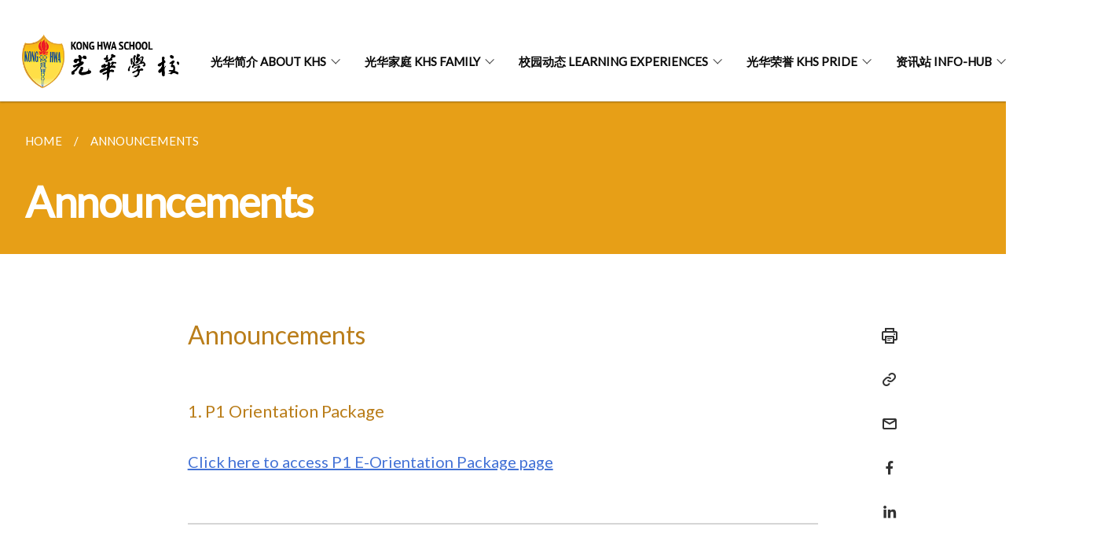

--- FILE ---
content_type: text/html
request_url: https://www.konghwa.moe.edu.sg/announcements/
body_size: 6022
content:
<!doctype html>
<html lang="en"><head><script>(function(w,d,s,l,i){w[l]=w[l]||[];w[l].push({'gtm.start':
  new Date().getTime(),event:'gtm.js'});var f=d.getElementsByTagName(s)[0],
  j=d.createElement(s),dl=l!='dataLayer'?'&l='+l:'';j.async=true;j.src=
  'https://www.googletagmanager.com/gtm.js?id='+i+dl;f.parentNode.insertBefore(j,f);
  })(window,document,'script','dataLayer','GTM-WXJKSPTL');
</script><meta charset="utf8">
    <meta name="viewport"
          content="width=device-width, user-scalable=yes, initial-scale=1.0">
    <meta http-equiv="X-UA-Compatible" content="ie=edge">
    <meta name="twitter:card" content="summary_large_image"><meta property="og:title" content="Announcements"><meta property="og:description" content="">
    <meta name="Description" CONTENT="">
    <meta property="og:image" content="https://www.konghwa.moe.edu.sg/images/khlogo.png">
    <meta property="og:url" content="https://www.konghwa.moe.edu.sg/announcements/"><link rel="canonical" href="https://www.konghwa.moe.edu.sg/announcements/" /><link rel="shortcut icon" href="/images/favlogoupdated.png" type="image/x-icon"><link rel="stylesheet" href="/assets/css/styles.css">
    <link rel="stylesheet" href="/assets/css/blueprint.css">
    <link rel="stylesheet" href="/misc/custom.css">
    <link rel="stylesheet" href="https://fonts.googleapis.com/css?family=Lato:400,600" crossorigin="anonymous">
    <link href='https://cdnjs.cloudflare.com/ajax/libs/boxicons/2.0.9/css/boxicons.min.css' rel='stylesheet'><link type="application/atom+xml" rel="alternate" href="https://www.konghwa.moe.edu.sg/feed.xml" title="Kong Hwa School" /><script src="https://assets.wogaa.sg/scripts/wogaa.js" crossorigin="anonymous"></script><title>Announcements</title>
</head>
<body>
<div class="masthead-container" id="navbar" onclick><section class="bp-section bp-masthead is-invisible"><div class="bp-container">
      <div class="row is-multiline is-vcentered masthead-layout-container">
        <div class="col is-9-desktop is-12-touch has-text-centered-touch">
          <div class="masthead-layout" id="bp-masthead">
            <span
              class="sgds-icon sgds-icon-sg-crest is-size-5"
              style="color: red"
            ></span>
            <span style="display: table-cell; vertical-align: middle">
              <span class="banner-text-layout">
                <span class="is-text">
                  A Singapore Government Agency Website&ensp;
                </span>
                <span class="bp-masthead-button" id="masthead-dropdown-button">
                  <span class="is-text bp-masthead-button-text">
                    How to identify
                  </span>
                  <span
                    class="sgds-icon sgds-icon-chevron-down is-size-7"
                    id="masthead-chevron"
                  ></span>
                </span>
              </span>
            </span>
          </div>
          <div
            class="masthead-divider is-hidden"
            id="masthead-divider"
            style="padding-left: -12px; padding-right: -12px"
          ></div>
        </div>
        <div class="col banner-content-layout is-hidden" id="banner-content">
          <div class="banner-content">
            <img
              src="/assets/img/government_building.svg"
              class="banner-icon"
            />
            <div class="banner-content-text-container">
              <strong class="banner-content-title"
                >Official website links end with .gov.sg</strong
              >
              <p>
                Government agencies communicate via
                <strong> .gov.sg </strong>
                websites <span class="avoidwrap">(e.g. go.gov.sg/open)</span>.
                <a
                  href="https://go.gov.sg/trusted-sites"
                  class="banner-content-text bp-masthead-button-link bp-masthead-button-text"
                  target="_blank"
                  rel="noreferrer"
                >
                  Trusted website<Text style="letter-spacing: -3px">s</Text>
                </a>
              </p>
            </div>
          </div>
          <div class="banner-content">
            <img src="/assets/img/lock.svg" class="banner-icon" />
            <div class="banner-content-text-container">
              <strong class="banner-content-title"
                >Secure websites use HTTPS</strong
              >
              <p>
                Look for a
                <strong> lock </strong>(<img
                  src="/assets/img/lock.svg"
                  class="inline-banner-icon"
                />) or https:// as an added precaution. Share sensitive
                information only on official, secure websites.
              </p>
            </div>
          </div>
        </div>
      </div>
    </div>
  </section>
</section>
<nav class="navbar is-transparent">
        <div class="bp-container">

        <div class="navbar-brand">
            <a class="navbar-item" href="/">
                <img src="/images/khlogo.png" alt="Homepage" style="max-height:75px;max-width:200px;height:auto;width:auto;">
            </a>
            <div class="navbar-burger burger" data-target="navbarExampleTransparentExample">
                <span></span>
                <span></span>
                <span></span>
            </div>
        </div>
        <div id="navbarExampleTransparentExample" class="bp-container is-fluid margin--none navbar-menu">
            <div class="navbar-start"><div class="navbar-item is-hidden-widescreen is-search-bar">
                    <form action="/search/" method="get">
                        <div class="field has-addons">
                            <div class="control has-icons-left is-expanded">
                                <input class="input is-fullwidth" id="search-box-mobile" type="text" placeholder="What are you looking for?" name="query">
                                    <span class="is-large is-left">
                                    <i class="sgds-icon sgds-icon-search search-bar"></i>
                                    </span>
                            </div>
                        </div>
                    </form>
                </div><div class="navbar-item has-dropdown is-hoverable">
                            <a class="navbar-link is-uppercase" href="/about-khs/principals-message/">光华简介 About KHS</a>
                            <div class="navbar-dropdown"><a class="navbar-item sub-link" href="/about-khs/principals-message/">校长献词 Principal's Message</a><a class="navbar-item sub-link" href="/about-khs/school-vision-and-mission/">愿景与使命 Vision & Mission</a><a class="navbar-item sub-link" href="/about-khs/school-motto-and-values/">校训与价值观 School Motto & Values</a><a class="navbar-item sub-link" href="/about-khs/thekhsway/">光华之道 The KHS Way</a><a class="navbar-item sub-link" href="/about-khs/school-crest/">校徽 School Crest</a><a class="navbar-item sub-link" href="/about-khs/school-song/">校歌 School Song</a><a class="navbar-item sub-link" href="/about-khs/school-history/">校史 School History</a><a class="navbar-item sub-link" href="/about-khs/student-discipline-and-school-rules/">校规 School Rules</a><a class="navbar-item sub-link" href="/school-environment/">校园环境 School Environment</a><a class="navbar-item sub-link" href="/about-khs/70avideos/">光华70周年视频 KHS 70th Anniversary Videos</a><a class="navbar-item sub-link" href="/about-khs/khs70amag/">光华70周年纪念特刊 KHS 70th Anniversary Commemorative Magazine</a><a class="navbar-item sub-link" href="/about-khs/khsfb/">光华社交媒体 KHS Facebook and Instagram</a><a class="navbar-item sub-link" href="/about-khs/contact-us/">联系我们 Contact Us</a></div>
                            <div class="selector is-hidden-touch is-hidden-desktop-only"></div>
                        </div><div class="navbar-item has-dropdown is-hoverable">
                            <a class="navbar-link is-uppercase" href="/khs-family/School-Management-Committee/smc-members/">光华家庭 KHS Family</a>
                            <div class="navbar-dropdown"><a class="navbar-item sub-link" href="/khs-family/School-Management-Committee/smc-members/">属校董事会 (新加坡福建会馆) School Management Committee (Singapore Hokkien Huay Kuan)</a><a class="navbar-item sub-link" href="/khs-family/School-Management-Committee/smc-financial-report/">属校董事会财务报告 School Management Committee Financial Report</a><a class="navbar-item sub-link" href="/khs-family/key-personnel/">学校执委会 School Executive Committee</a><a class="navbar-item sub-link" href="/khs-family/teaching-staff/">教职人员 Teaching Staff</a><a class="navbar-item sub-link" href="/khs-family/allied-educators/">辅助教育人员 Allied Educators</a><a class="navbar-item sub-link" href="/khs-family/executive-and-administrative-staff/">执行与行政人员 Executive & Administrative Staff</a><a class="navbar-item sub-link" href="/khs-family/vsp/">光华家长会 KHS Very Supportive Parents (VSP)</a><a class="navbar-item sub-link" href="/khs-family/alumni/">光华校友会 KHS Alumni Association</a><a class="navbar-item sub-link" href="/khs-family/school-service-providers/">学校服务供应商 School Service Providers</a></div>
                            <div class="selector is-hidden-touch is-hidden-desktop-only"></div>
                        </div><div class="navbar-item has-dropdown is-hoverable"><a href="/moral/cce/" class="navbar-link is-uppercase">校园动态 Learning Experiences</a><div class="navbar-dropdown"><a href="/moral/cce/" class="navbar-item sub-link">德 Moral</a><a href="/cognitive/english-language/" class="navbar-item sub-link">智 Cognitive</a><a href="/physical/physical-education/" class="navbar-item sub-link">体 Physical</a><a href="/social/positive-education/" class="navbar-item sub-link">群 Social</a><a href="/aesthetics/" class="navbar-item sub-link">美 Aesthetics</a><a href="/our-signature-programmes/sap/" class="navbar-item sub-link">专项活动 Signature Programmes</a><a href="/co-curricular-activities/overview/" class="navbar-item sub-link">课程辅助活动 CCA</a></div>
                            <div class="selector is-hidden-touch is-hidden-desktop-only"></div>
                        </div><div class="navbar-item has-dropdown is-hoverable">
                            <a class="navbar-link is-uppercase" href="/khs-pride/sports-achievements/2025/">光华荣誉 KHS Pride</a>
                            <div class="navbar-dropdown"><a class="navbar-item sub-link" href="/khs-pride/sports-achievements/2025/">体育运动荣誉 Sports Achievements</a><a class="navbar-item sub-link" href="/khs-pride/aesthetics-achievements/">艺术荣誉 Aesthetics Achievements</a><a class="navbar-item sub-link" href="/khs-pride/other-achievements/2025/">其他荣誉 Other Achievements</a></div>
                            <div class="selector is-hidden-touch is-hidden-desktop-only"></div>
                        </div><div class="navbar-item has-dropdown is-hoverable">
                            <a class="navbar-link is-uppercase" href="/information-hub/loa/">资讯站 Info-Hub</a>
                            <div class="navbar-dropdown"><a class="navbar-item sub-link" href="/information-hub/loa/">Application for Leave of Absence (LOA)</a><a class="navbar-item sub-link" href="/information-hub/echa/">Edusave Character Award (ECHA)</a><a class="navbar-item sub-link" href="/information-hub/moe-fas/">MOE Financial Assistance Scheme</a><a class="navbar-item sub-link" href="/information-hub/new-psle-scoring-system/">New PSLE Scoring and Sec 1 Posting System</a><a class="navbar-item sub-link" href="/information-hub/oyea/">Outstanding Youth in Education Award (OYEA)</a><a class="navbar-item sub-link" href="/information-hub/pat/">President's Award for Teachers (PAT)</a><a class="navbar-item sub-link" href="/information-hub/p1-orientation-2026/">P1 Orientation Package & Administrative Matters (2026)</a><a class="navbar-item sub-link" href="/p1-parents-resources/">P1 Parents Resources</a><a class="navbar-item sub-link" href="/information-hub/p1-registration/">P1 Registration (Statistics)</a><a class="navbar-item sub-link" href="/information-hub/parents-gateway-mobile-app/">Parents Gateway Mobile App</a><a class="navbar-item sub-link" href="/information-hub/schoolbus/">School Bus Services</a><a class="navbar-item sub-link" href="/information-hub/schoolcanteen/">School Canteen Advertisement</a><a class="navbar-item sub-link" href="/khs-digital-learning/student-icon/">Student iCON</a><a class="navbar-item sub-link" href="/information-hub/student-insurance/">Student Insurance</a></div>
                            <div class="selector is-hidden-touch is-hidden-desktop-only"></div>
                        </div></div><div class="navbar-end is-hidden-touch is-hidden-desktop-only">
                    <div class="navbar-item"><a class="bp-button is-text is-large" style="text-decoration: none" id="search-activate">
                                <span class="sgds-icon sgds-icon-search is-size-4"></span>
                            </a></div>
                </div></div>
        </div>
    </nav>

    <div class="bp-container hide is-hidden-touch is-hidden-desktop-only search-bar" id="search-bar">
        <div class="row margin--top--sm margin--bottom--sm is-gapless">

            <div class="col">
                <form action="/search/" method="get">
                  <div class="field has-addons">
                      <div class="control has-icons-left is-expanded">
                          <input class="input is-fullwidth is-large" id="search-box" type="text" placeholder="What are you looking for?" name="query" autocomplete="off">
                          <span class="is-large is-left">
                            <i class="sgds-icon sgds-icon-search is-size-4 search-bar"></i>
                          </span>

                      </div>
                      <div class="control">
                          <button type="submit" class="bp-button is-secondary is-medium has-text-white search-button">SEARCH</button>
                      </div>
                  </div>
                </form>
            </div>
        </div>
    </div>
</div>
<div id="main-content" role="main" onclick><section class="bp-section is-small bp-section-pagetitle">
    <div class="bp-container ">
        <div class="row">
            <div class="col"><nav class="bp-breadcrumb" aria-label="breadcrumbs">
    <ul>
        <li><a href="/"><small>HOME</small></a></li><li><a href="/announcements/"><small>ANNOUNCEMENTS</small></a></li></ul>
</nav>
</div>
        </div>
    </div>
    <div class="bp-container">
        <div class="row">
            <div class="col">
                <h1 class="has-text-white"><b>Announcements</b></h1>
            </div>
        </div>
    </div></section><section class="bp-section">
        <div class="bp-container content padding--top--lg padding--bottom--xl">
            <div class="row">
                <div class="col is-8 is-offset-2 print-content"><h3 id="announcements">Announcements</h3>

<h5 id="1-p1-orientation-package">1. P1 Orientation Package</h5>

<p><a href="https://www.konghwa.moe.edu.sg/information-hub/p1-orientation-2024/">Click here to access P1 E-Orientation Package page</a></p>

<hr />

<h5 id="2-president-award-for-teachers">2. President Award for Teachers</h5>

<p>Please visit <a href="https://academyofsingaporeteachers.moe.edu.sg/professional-excellence/presidents-award-for-teachers/overview/">this website</a> for more information about President’s Award for Teachers (PAT).</p>

<hr />

<h5 id="3-outstanding-youth-in-education-award">3. Outstanding Youth in Education Award</h5>

<p>Please visit <a href="https://academyofsingaporeteachers.moe.edu.sg/professional-excellence/oyea/overview/">this website</a> for more information about Outstanding Youth in Education Award (OYEA).</p>

<hr />

<h5 id="4-do-check-out-our-new-fb-page-for-the-latest-updates">4. Do check out our new FB page for the latest updates:</h5>

<p><a href="https://www.facebook.com/Kong-Hwa-School-%E5%85%89%E5%8D%8E%E5%AD%A6%E6%A0%A1-102151621940645/">Click here to proceed to Kong Hwa School Facebook page</a></p>

<hr />

<h4 id="5-resources-on-new-psle-scoring-and-s1-posting-system">5. Resources on new PSLE Scoring and S1 Posting System</h4>

<p><a href="/files/Infosheet%20psle.pdf">Infosheet on PSLE Changes</a></p>

<p><a href="https://www.moe.gov.sg/microsites/psle-fsbb/index.html">Details on the new PSLE Scoring &amp; S1 Posting</a></p>

<p><a href="https://www.youtube.com/watch?v=pp5rWUMMtIc">Top Questions on PSLE Answered! (Part 1)</a></p>

<p><a href="https://go.gov.sg/psle-explainer-2">Top Questions on PSLE Answered! (Part 2)</a></p>

<hr />

<h4 id="6-school-terms-and-important-dates">6. School Terms and Important Dates</h4>

<p>Please click on this <a href="https://www.moe.gov.sg/news/press-releases/20230807-school-terms-and-holidays-for-2024">link</a> for the updated school terms and important dates information from MOE.</p>

<p><a href="https://www.moe.gov.sg/calendar">Read more</a></p>
</div><div class="col is-1 has-float-btns is-position-relative is-hidden-touch">
    <div class="float-buttons">
        <div class="actionbar__inner">
            <button class="bp-button" id="print-button" aria-label="Print">
              <i 
              class="sgds-icon sgds-icon-print is-size-4">
              </i>
            </button>
        </div>
        <div class="actionbar__inner padding--top--sm">
            <button class="bp-button" id="copy-link" aria-label="Copy Link">
              <i 
              class="sgds-icon sgds-icon-link is-size-4">
              </i>
            </button>
            <input id="page-url" type="text" class="hide" value="https://www.konghwa.moe.edu.sg/announcements/"></div>
        <div class="actionbar__inner padding--top--sm">
            <a href="mailto:?Subject=Announcements&amp;Body= https://www.konghwa.moe.edu.sg/announcements/" id="mail-anchor" aria-label="Mail">
            <button class="bp-button">
            <i 
              class="sgds-icon sgds-icon-mail is-size-4">
            </i>
            </button>
            </a>
        </div>
        <div class="actionbar__inner padding--top--sm"><a href="http://www.facebook.com/sharer.php?u={{page.url|absolute_url|escape}}" target="_blank" rel="noopener nofollow" id="fb-anchor" aria-label="Share in Facebook">
            <button class="bp-button">
              <i 
              class="sgds-icon sgds-icon-facebook-alt is-size-4">
              </i>
            </button>
            </a>
        </div>
        <div class="actionbar__inner padding--top--sm"><a href="https://www.linkedin.com/sharing/share-offsite/?url={{page.url|absolute_url|escape}}&title={{page.title}}" target="_blank" rel="noopener nofollow" id="li-anchor" aria-label="Share in LinkedIn">
            <button class="bp-button">
              <i 
              class="sgds-icon sgds-icon-linkedin-alt is-size-4">
              </i>
            </button>
            </a>
        </div>
    </div>
</div>

<script src="/assets/js/print.js"></script>
</div>
        </div>
    </section></div><footer class="bp-footer top-section" onclick>
    <div class="bp-container ">
        <div class="row">
            <div class="col header padding--top--lg padding--bottom--lg">
                <h5 class="sub-header has-text-white">
                    <b>Kong Hwa School</b>
                </h5>
            </div>
        </div>
        <div class="row is-top"><div class="row col is-multiline is-hidden-tablet-only is-hidden-mobile "><div class="col footer-page-links is-one-fifth is-hidden-tablet-only is-hidden-mobile padding--bottom--lg is-left">
                            <p class="sub-header"><b><a href="/about-khs/principals-message/" class="has-text-white">光华简介 About KHS</a></b>
                            </p><p class="is-hidden-tablet-only is-hidden-mobile"><a href="/about-khs/principals-message/">校长献词 Principal's Message</a>
                                    </p><p class="is-hidden-tablet-only is-hidden-mobile"><a href="/about-khs/school-vision-and-mission/">愿景与使命 Vision & Mission</a>
                                    </p><p class="is-hidden-tablet-only is-hidden-mobile"><a href="/about-khs/school-motto-and-values/">校训与价值观 School Motto & Values</a>
                                    </p><p class="is-hidden-tablet-only is-hidden-mobile"><a href="/about-khs/thekhsway/">光华之道 The KHS Way</a>
                                    </p><p class="is-hidden-tablet-only is-hidden-mobile"><a href="/about-khs/school-crest/">校徽 School Crest</a>
                                    </p><p class="is-hidden-tablet-only is-hidden-mobile"><a href="/about-khs/school-song/">校歌 School Song</a>
                                    </p><p class="is-hidden-tablet-only is-hidden-mobile"><a href="/about-khs/school-history/">校史 School History</a>
                                    </p><p class="is-hidden-tablet-only is-hidden-mobile"><a href="/about-khs/student-discipline-and-school-rules/">校规 School Rules</a>
                                    </p><p class="is-hidden-tablet-only is-hidden-mobile"><a href="/school-environment/">校园环境 School Environment</a>
                                    </p><p class="is-hidden-tablet-only is-hidden-mobile"><a href="/about-khs/70avideos/">光华70周年视频 KHS 70th Anniversary Videos</a>
                                    </p><p class="is-hidden-tablet-only is-hidden-mobile"><a href="/about-khs/khs70amag/">光华70周年纪念特刊 KHS 70th Anniversary Commemorative Magazine</a>
                                    </p><p class="is-hidden-tablet-only is-hidden-mobile"><a href="/about-khs/khsfb/">光华社交媒体 KHS Facebook and Instagram</a>
                                    </p><p class="is-hidden-tablet-only is-hidden-mobile"><a href="/about-khs/contact-us/">联系我们 Contact Us</a>
                                    </p></div><div class="col footer-page-links is-one-fifth is-hidden-tablet-only is-hidden-mobile padding--bottom--lg is-left">
                            <p class="sub-header"><b><a href="/khs-family/School-Management-Committee/smc-members/" class="has-text-white">光华家庭 KHS Family</a></b>
                            </p><p class="is-hidden-tablet-only is-hidden-mobile"><a href="/khs-family/School-Management-Committee/smc-members/">属校董事会 (新加坡福建会馆) School Management Committee (Singapore Hokkien Huay Kuan)</a>
                                    </p><p class="is-hidden-tablet-only is-hidden-mobile"><a href="/khs-family/School-Management-Committee/smc-financial-report/">属校董事会财务报告 School Management Committee Financial Report</a>
                                    </p><p class="is-hidden-tablet-only is-hidden-mobile"><a href="/khs-family/key-personnel/">学校执委会 School Executive Committee</a>
                                    </p><p class="is-hidden-tablet-only is-hidden-mobile"><a href="/khs-family/teaching-staff/">教职人员 Teaching Staff</a>
                                    </p><p class="is-hidden-tablet-only is-hidden-mobile"><a href="/khs-family/allied-educators/">辅助教育人员 Allied Educators</a>
                                    </p><p class="is-hidden-tablet-only is-hidden-mobile"><a href="/khs-family/executive-and-administrative-staff/">执行与行政人员 Executive & Administrative Staff</a>
                                    </p><p class="is-hidden-tablet-only is-hidden-mobile"><a href="/khs-family/vsp/">光华家长会 KHS Very Supportive Parents (VSP)</a>
                                    </p><p class="is-hidden-tablet-only is-hidden-mobile"><a href="/khs-family/alumni/">光华校友会 KHS Alumni Association</a>
                                    </p><p class="is-hidden-tablet-only is-hidden-mobile"><a href="/khs-family/school-service-providers/">学校服务供应商 School Service Providers</a>
                                    </p></div><div class="col footer-page-links is-one-fifth is-hidden-tablet-only is-hidden-mobile padding--bottom--lg is-left"><p class="sub-header">
                                <b><a href="/moral/cce/" class="has-text-white">校园动态 Learning Experiences</a></b>
                            </p><p class="is-hidden-tablet-only is-hidden-mobile">
                                    <a href="/moral/cce/">德 Moral</a>
                                </p><p class="is-hidden-tablet-only is-hidden-mobile">
                                    <a href="/cognitive/english-language/">智 Cognitive</a>
                                </p><p class="is-hidden-tablet-only is-hidden-mobile">
                                    <a href="/physical/physical-education/">体 Physical</a>
                                </p><p class="is-hidden-tablet-only is-hidden-mobile">
                                    <a href="/social/positive-education/">群 Social</a>
                                </p><p class="is-hidden-tablet-only is-hidden-mobile">
                                    <a href="/aesthetics/">美 Aesthetics</a>
                                </p><p class="is-hidden-tablet-only is-hidden-mobile">
                                    <a href="/our-signature-programmes/sap/">专项活动 Signature Programmes</a>
                                </p><p class="is-hidden-tablet-only is-hidden-mobile">
                                    <a href="/co-curricular-activities/overview/">课程辅助活动 CCA</a>
                                </p></div><div class="col footer-page-links is-one-fifth is-hidden-tablet-only is-hidden-mobile padding--bottom--lg is-left">
                            <p class="sub-header"><b><a href="/khs-pride/sports-achievements/2025/" class="has-text-white">光华荣誉 KHS Pride</a></b>
                            </p><p class="is-hidden-tablet-only is-hidden-mobile"><a href="/khs-pride/sports-achievements/2025/">体育运动荣誉 Sports Achievements</a>
                                        </p><p class="is-hidden-tablet-only is-hidden-mobile"><a href="/khs-pride/aesthetics-achievements/">艺术荣誉 Aesthetics Achievements</a>
                                    </p><p class="is-hidden-tablet-only is-hidden-mobile"><a href="/khs-pride/other-achievements/2025/">其他荣誉 Other Achievements</a>
                                        </p></div><div class="col footer-page-links is-one-fifth is-hidden-tablet-only is-hidden-mobile padding--bottom--lg is-left">
                            <p class="sub-header"><b><a href="/information-hub/loa/" class="has-text-white">资讯站 Info-Hub</a></b>
                            </p><p class="is-hidden-tablet-only is-hidden-mobile"><a href="/information-hub/loa/">Application for Leave of Absence (LOA)</a>
                                    </p><p class="is-hidden-tablet-only is-hidden-mobile"><a href="/information-hub/echa/">Edusave Character Award (ECHA)</a>
                                    </p><p class="is-hidden-tablet-only is-hidden-mobile"><a href="/information-hub/moe-fas/">MOE Financial Assistance Scheme</a>
                                    </p><p class="is-hidden-tablet-only is-hidden-mobile"><a href="/information-hub/new-psle-scoring-system/">New PSLE Scoring and Sec 1 Posting System</a>
                                    </p><p class="is-hidden-tablet-only is-hidden-mobile"><a href="/information-hub/oyea/">Outstanding Youth in Education Award (OYEA)</a>
                                    </p><p class="is-hidden-tablet-only is-hidden-mobile"><a href="/information-hub/pat/">President's Award for Teachers (PAT)</a>
                                    </p><p class="is-hidden-tablet-only is-hidden-mobile"><a href="/information-hub/p1-orientation-2026/">P1 Orientation Package & Administrative Matters (2026)</a>
                                    </p><p class="is-hidden-tablet-only is-hidden-mobile"><a href="/p1-parents-resources/">P1 Parents Resources</a>
                                    </p><p class="is-hidden-tablet-only is-hidden-mobile"><a href="/information-hub/p1-registration/">P1 Registration (Statistics)</a>
                                    </p><p class="is-hidden-tablet-only is-hidden-mobile"><a href="/information-hub/parents-gateway-mobile-app/">Parents Gateway Mobile App</a>
                                    </p><p class="is-hidden-tablet-only is-hidden-mobile"><a href="/information-hub/schoolbus/">School Bus Services</a>
                                    </p><p class="is-hidden-tablet-only is-hidden-mobile"><a href="/information-hub/schoolcanteen/">School Canteen Advertisement</a>
                                    </p><p class="is-hidden-tablet-only is-hidden-mobile"><a href="/khs-digital-learning/student-icon/">Student iCON</a>
                                    </p><p class="is-hidden-tablet-only is-hidden-mobile"><a href="/information-hub/student-insurance/">Student Insurance</a>
                                    </p></div></div>
        </div><div class="row padding--top--lg is-left-desktop-only is-hidden-tablet-only is-hidden-mobile"  id="social-link-desktop-tablet">
            <div class="col is-flex is-two-thirds padding--top--sm padding--bottom--sm">
                <ul class='footer-link-container'><li><p><a href="https://www.reach.gov.sg/" target="_blank" rel="noopener nofollow" title="Link to reach.gov.sg">REACH</a></p>
                        </li><li><p><a href="https://www.tech.gov.sg/report-vulnerability/">Report Vulnerability</a></p></li><li><p><a href="/privacy/">Privacy Statement</a></p></li><li><p><a href="/terms-of-use/">Terms of Use</a></p></li>
                </ul>
            </div><div class="col social-link-container has-text-right-desktop padding--top--sm padding--bottom--sm is-hidden-tablet-only is-hidden-mobile"><a href="https://www.facebook.com/102151621940645/" target="_blank" rel="noopener nofollow" class="social-link padding--left padding--bottom is-inline-block">
                            <span class="sgds-icon sgds-icon-facebook is-size-4" title="Facebook"></span>
                        </a><a href="https://www.youtube.com/@konghwaschool5391" target="_blank" rel="noopener nofollow" class="social-link padding--left padding--bottom is-inline-block">
                            <span class="sgds-icon sgds-icon-youtube is-size-4" title="YouTube"></span>
                        </a><a href="https://www.instagram.com/konghwasch" target="_blank" rel="noopener nofollow" class="social-link padding--left padding--bottom is-inline-block">
                            <span class="bx bxl-instagram-alt is-size-4" title="Instagram"></span>
                        </a></div></div><div class="row">
            <div class="col footer-page-links is-hidden-desktop"><p><a href="/about-khs/principals-message/">光华简介 About KHS</a>
                            </p><p><a href="/khs-family/School-Management-Committee/smc-members/">光华家庭 KHS Family</a>
                            </p><p>
                            <a href="/moral/cce/">校园动态 Learning Experiences</a>
                        </p><p><a href="/khs-pride/sports-achievements/2025/">光华荣誉 KHS Pride</a>
                            </p><p><a href="/information-hub/loa/">资讯站 Info-Hub</a>
                            </p></div>
        </div>
        <div class="row is-hidden-desktop is-vcentered">
            <div class="col padding--top--md padding--bottom--md">
                <div class="col divider padding--top--none padding--bottom--none"></div>
            </div>
        </div>
        <div class="row">
            <div class="col is-hidden-desktop is-two-thirds padding--top--sm padding--bottom--sm"><p><a href="https://www.reach.gov.sg/" target="_blank" rel="noopener nofollow" title="Link to reach.gov.sg">REACH</a></p><p><a href="https://www.tech.gov.sg/report-vulnerability/">Report Vulnerability</a></p><p><a href="/privacy/">Privacy Statement</a></p><p><a href="/terms-of-use/">Terms of Use</a></p>
            </div>
        </div>
        <div class="row">
            <div class="col social-link-container is-hidden-desktop padding--top--lg padding--bottom--none"><a href="https://www.facebook.com/102151621940645/" target="_blank" rel="noopener nofollow" class="social-link padding--right" title="Facebook">
                        <span class="sgds-icon sgds-icon-facebook is-size-4"></span>
                    </a><a href="https://www.youtube.com/@konghwaschool5391" target="_blank" rel="noopener nofollow" class="social-link padding--right" title="YouTube">
                        <span class="sgds-icon sgds-icon-youtube is-size-4"></span>
                    </a><a href="https://www.instagram.com/konghwasch" target="_blank" rel="noopener nofollow" class="social-link padding--right" title="Instagram">
                        <span class="bx bxl-instagram-alt is-size-4"></span>
                    </a></div>
        </div>
    </div>
</footer><footer class="bp-footer bottom-section" onclick>
    <div class="bp-container">
        <div class="row is-vcentered">
            <div class="col padding--top--md padding--bottom--md">
                <div class="col divider padding--top--none padding--bottom--none"></div>
            </div>
        </div>
        <div class="row is-vcentered">
            <div class="col has-text-left-desktop has-text-left-tablet has-text-left-mobile">
                <ul>
                    <li>
                        <p class="footer-credits"><a href="https://www.isomer.gov.sg/" target="_blank" rel="noopener nofollow">Created with <img src="/assets/img/isomer_logo.svg" alt="Isomer Logo"></a>
                        </p>
                    </li>
                    <li>
                        <p class="footer-credits"><a href="https://www.open.gov.sg/" target="_blank" rel="noopener nofollow">Built by <img src="/assets/img/ogp_logo.svg" alt="Open Government Products Logo"></a>
                        </p>
                    </li>
                </ul>
            </div>
            <div class="col has-text-right-desktop is-hidden-mobile is-hidden-tablet-only">
                <p class="footer-credits">
                    &copy; 2026
                        Kong Hwa School, Last Updated 19 Jan 2026</p>
            </div>
        </div>
        <div class="row is-vcentered padding--top--sm">
            <div class="col is-hidden-desktop">
                <p class="footer-credits">
                    &copy; 2026
                        Kong Hwa School, <br class="tablet-no-break">Last Updated 19 Jan 2026</p>
            </div>
        </div>
    </div>
</footer><script src="https://cdnjs.cloudflare.com/ajax/libs/babel-polyfill/7.8.3/polyfill.min.js" integrity="sha384-N9GWJ6gGT4pUnJPVgFMCKy3eTg1Xg5NbjqHSoUSazWLr85eR1/JT1BM7Dv2qtFum" crossorigin="anonymous"></script>
<script src="https://cdnjs.cloudflare.com/ajax/libs/modernizr/2.8.3/modernizr.min.js" integrity="sha256-0rguYS0qgS6L4qVzANq4kjxPLtvnp5nn2nB5G1lWRv4=" crossorigin="anonymous"></script>
<script src="https://cdnjs.cloudflare.com/ajax/libs/jquery/3.5.0/jquery.min.js" integrity="sha384-LVoNJ6yst/aLxKvxwp6s2GAabqPczfWh6xzm38S/YtjUyZ+3aTKOnD/OJVGYLZDl" crossorigin="anonymous"></script><script src="/assets/js/accordion.js" crossorigin="anonymous"></script>
<script src="/assets/js/sideNav-offset.js" crossorigin="anonymous"></script>
<script src="/assets/js/jquery.resize-sensor.js" crossorigin="anonymous"></script>
<script src="/assets/js/jquery.sticky-sidebar.js" crossorigin="anonymous"></script>
<script src="/assets/js/common.js" crossorigin="anonymous"></script>
<script src="/assets/js/masthead-content-dropdown.js" crossorigin="anonymous"></script><script src="https://cdnjs.cloudflare.com/ajax/libs/print-js/1.6.0/print.min.js" integrity="sha512-16cHhHqb1CbkfAWbdF/jgyb/FDZ3SdQacXG8vaOauQrHhpklfptATwMFAc35Cd62CQVN40KDTYo9TIsQhDtMFg==" crossorigin="anonymous"></script>
<script src="/assets/js/floating-buttons.js" crossorigin="anonymous"></script>
<script src="/assets/js/left-nav-interaction.js" crossorigin="anonymous"></script>
<script src="https://www.instagram.com/static/bundles/es6/EmbedSDK.js/ab12745d93c5.js" integrity="sha384-uCmurhfuSbKidtlFxpgv2j4yIWVfYbrJaFrj62TR3NpFp+msiMilcvgz0gsDY2Yj" crossorigin="anonymous"></script><script async src="/assets/js/autotrack.js"></script><script async src="https://www.googletagmanager.com/gtag/js?id=G-3RT85MXN6L"></script>
<script src="/assets/js/google-tag.js"></script><noscript><iframe src="https://www.googletagmanager.com/ns.html?id=GTM-WXJKSPTL"
  height="0" width="0" style="display:none;visibility:hidden"></iframe></noscript></body>
</html>

--- FILE ---
content_type: text/css
request_url: https://www.konghwa.moe.edu.sg/misc/custom.css
body_size: -43
content:
.bg-primary{background-color:#e79f17 !important}.bg-secondary{background-color:#ba7e1b !important}.bg-media-color-1{background-color:#49759a}.bg-media-color-1:hover{background-color:#395b77}.bg-media-color-2{background-color:#744d9f}.bg-media-color-2:hover{background-color:#5b3c7d}.bg-media-color-3{background-color:#00838f}.bg-media-color-3:hover{background-color:#00545c}.bg-media-color-4{background-color:#00838f}.bg-media-color-4:hover{background-color:#00545c}.bg-media-color-5{background-color:#00838f}.bg-media-color-5:hover{background-color:#00545c}.bg-1{background:url("https://c.stocksy.com/a/YY3500/z0/1205314.jpg") no-repeat left 50%;-webkit-background-size:cover;background-size:cover}.bg-2{background:url("https://c.stocksy.com/a/FY3500/z0/1205295.jpg") no-repeat left 50%;-webkit-background-size:cover;background-size:cover}.bg-3{background:url("https://c.stocksy.com/a/L1o500/z0/1383923.jpg") no-repeat left 50%;-webkit-background-size:cover;background-size:cover}.bg-4{background:url("https://c.stocksy.com/a/Z22000/z0/7847.jpg") no-repeat left 50%;-webkit-background-size:cover;background-size:cover}.bg-gradient{background:#b41e8e;background:-moz-linear-gradient(45deg, #b41e8e 0%, #5c3f9e 50%, #0061af 100%);background:-webkit-linear-gradient(45deg, #b41e8e 0%, #5c3f9e 50%, #0061af 100%);background:linear-gradient(45deg, #b41e8e 0%, #5c3f9e 50%, #0061af 100%);filter:progid:DXImageTransform.Microsoft.gradient( startColorstr='#b41e8e', endColorstr='#0061af',GradientType=1 )}.bg-singpass{background:#be2e7d;background:-moz-linear-gradient(45deg, #be2e7d 0%, #d64e54 100%);background:-webkit-linear-gradient(45deg, #be2e7d 0%, #d64e54 100%);background:linear-gradient(45deg, #be2e7d 0%, #d64e54 100%);filter:progid:DXImageTransform.Microsoft.gradient( startColorstr='#be2e7d', endColorstr='#d64e54',GradientType=1 )}.bg-beeline{background:#009d62;background:-moz-linear-gradient(45deg, #009d62 0%, #0094d3 100%);background:-webkit-linear-gradient(45deg, #009d62 0%, #0094d3 100%);background:linear-gradient(45deg, #009d62 0%, #0094d3 100%);filter:progid:DXImageTransform.Microsoft.gradient( startColorstr='#009d62', endColorstr='#0094d3',GradientType=1 )}.bg-parkingsg{background:#0164b6;background:-moz-linear-gradient(45deg, #0164b6 0%, #04a4e3 100%);background:-webkit-linear-gradient(45deg, #0164b6 0%, #04a4e3 100%);background:linear-gradient(45deg, #0164b6 0%, #04a4e3 100%);filter:progid:DXImageTransform.Microsoft.gradient( startColorstr='#0164b6', endColorstr='#04a4e3',GradientType=1 )}.is-primary{background-color:#e79f17 !important}.is-secondary{background-color:#ba7e1b !important}.has-text-primary{color:#e79f17 !important}.has-text-secondary{color:#ba7e1b !important}.bp-menu-list a.is-active{color:#ba7e1b !important;border-bottom:2px solid #ba7e1b !important}.bp-menu-list a.is-active:hover{border-bottom:2px solid #ba7e1b !important}.bp-menu-list a:hover{color:#ba7e1b !important;border-bottom:1px solid #ba7e1b !important}.bp-button.is-text span:hover,.bp-button.is-text span:focus{color:#ba7e1b}.bp-button:hover{color:#ba7e1b}.bp-sec-button{color:#ba7e1b}.bp-sec-button span{border-bottom:2px solid #ba7e1b !important}.bp-sec-button:hover span{border-bottom:2px solid #e09b28 !important;color:#e09b28 !important}.bp-sec-button:hover i{color:#e09b28 !important}.bottom-navigation a{background-color:#ba7e1b}.bottom-navigation a:hover{background-color:#8d6015 !important}.bp-section.bp-section-pagetitle{background-color:#e79f17 !important}.pagination span:hover{border-color:#ba7e1b;color:#ba7e1b}.pagination span.selected-page:hover{background-color:#ba7e1b;border-color:#ba7e1b}.pagination .selected-page{background-color:#ba7e1b;border-color:#ba7e1b}#key-highlights{background-color:#e79f17}#key-highlights .col{border-left:1px solid #b97f12}@media screen and (max-width: 1023px){#key-highlights .col{border-top:1px solid #b97f12}}#key-highlights .col:hover{background-color:#b97f12}@media screen and (max-width: 1023px){.navbar-start .navbar-item a.active{border-bottom:2px solid #ba7e1b}}.navbar .navbar-link:hover:after{border-bottom:1px solid #ba7e1b;border-left:1px solid #ba7e1b}.navbar .navbar-item .sub-link.is-active{color:#ba7e1b}.navbar .navbar-item .selector.active{background-color:#ba7e1b}@media screen and (min-width: 1024px){.navbar .navbar-item.active{border-bottom:1px solid #ba7e1b}}.navbar .navbar-item:hover a{color:#ba7e1b}.navbar .navbar-item:hover .selector{background-color:#ba7e1b}.content h1,.content h2,.content h3,.content h4,.content h5{color:#ba7e1b}.content h1 strong,.content h2 strong,.content h3 strong,.content h4 strong,.content h5 strong{color:#ba7e1b}.content blockquote{border-left-color:#ba7e1b}.content blockquote>p{color:#ba7e1b}.content blockquote>ul{color:#ba7e1b}.media-category-button{text-decoration:none !important;color:#323232;margin-right:2.5rem;letter-spacing:0.5px}.media-category-button:hover,.media-category-button.selected{color:#ba7e1b;border-bottom:2px solid #ba7e1b}.content img.digital-transformation-icon{height:80px;width:80px;margin-left:0}.news-content{position:relative;margin-left:1rem;margin-right:1rem;padding:2rem;margin-top:-5rem;background-color:white}.tag{display:block}#business{display:none}#government{display:none}.image-card:hover .news-content{background-color:#e6e6e6}.hero-dropdown{display:flex;padding-top:1.75rem;padding-bottom:1.75rem}.is-centered{margin:auto}.is-three-fifths-mobile{width:50%}@media screen and (max-width: 1023px){.is-three-fifths-mobile{width:100%}}.bp-hero-body{background:unset}

/*# sourceMappingURL=custom.css.map */